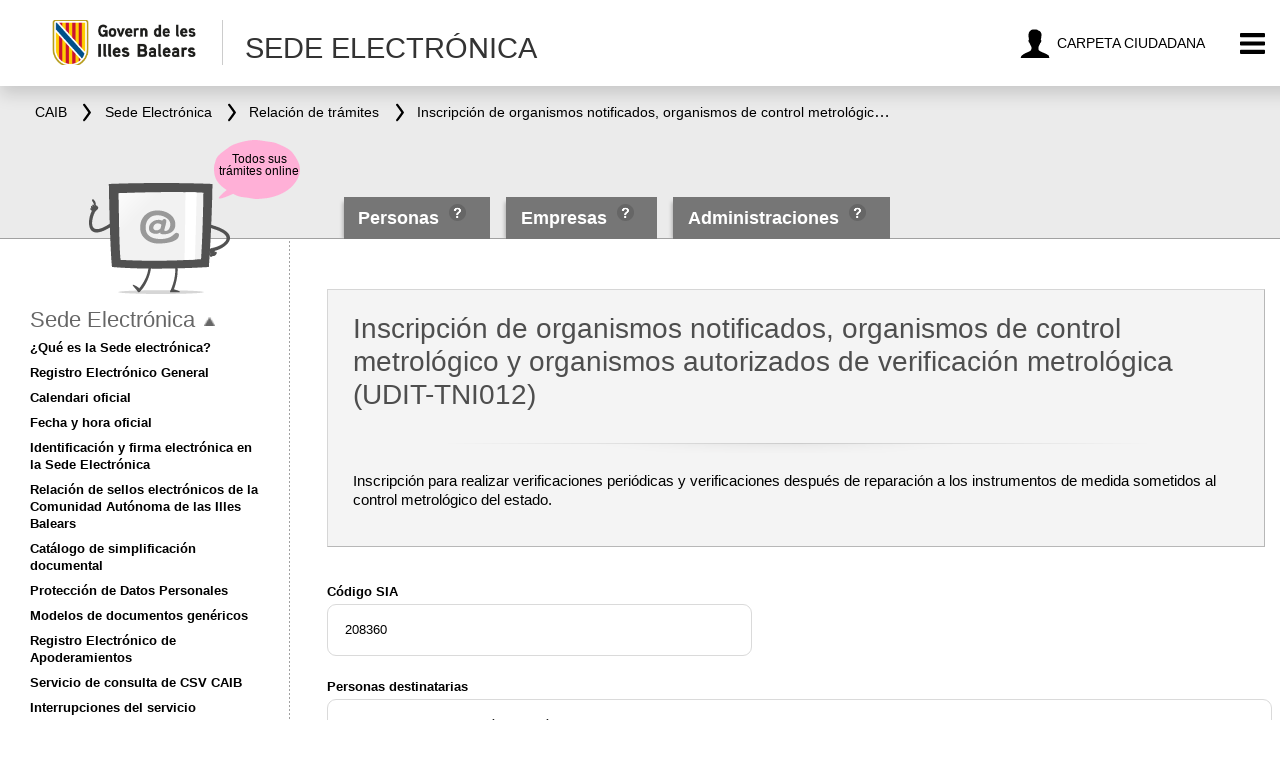

--- FILE ---
content_type: text/html;charset=UTF-8
request_url: https://www.caib.es/seucaib/es/tramites/tramite/509734
body_size: 64877
content:







<!DOCTYPE html>
<html lang="es" class="nojs">
<head>	
	<meta charset="utf-8" />
	<meta http-equiv="X-UA-Compatible" content="IE=edge" />
	<meta name="viewport" content="width=device-width, initial-scale=1.0" />
	<meta name="description" content="seucaib ficha tramite" />

	<!-- Global site tag (gtag.js) - Google Analytics 4 -->
	<script async src="https://www.googletagmanager.com/gtag/js?id=G-GGSZ1662YC"></script>
	<script>
		window.dataLayer = window.dataLayer || [];
		function gtag(){dataLayer.push(arguments);}
		gtag('js', new Date());
		
		gtag('config', 'G-GGSZ1662YC');
	</script>

    <script type="text/javascript"> document.documentElement.className = ""; </script>
    
    <title>Inscripción de organismos notificados, organismos de control metrológico y organismos autorizados de verificación metrológica (UDIT-TNI012)</title>

    









<script type="text/javascript">
    seu = {}; // namespace for global vars.
    seu.tramitesBuscadorUrl = '/seucaib/es/tramites';
    seu.filtroPortadaUrl = '/seucaib/es/contarProcedimientos';
    seu.listarUAHijas = '/seucaib/es/buscador/listarUAHijas';
    seu.listarUAPadres = '/seucaib/es/buscador/listarUAPadres';
    seu.listarAHV = '/seucaib/es/buscador/listarAHV';
    
    seu.error = {};
    seu.error.buscador = {};
    seu.error.buscador.formatoFechaPublicacionDesde = 'Formato de la fecha de publicación inicial incorrecto (dd/mm/aaaa)';
    seu.error.buscador.formatoFechaPublicacionHasta = 'Formato de la fecha de publicación final incorrecto (dd/mm/aaaa)';
    seu.error.buscador.fechaDesdePosteriorFechaHasta = 'La fecha de publicación inicial debe ser anterior a la final';
    
    seu.txt = {};
    seu.txt.veure_tots = 'Todos los trámites'
    seu.txt.veure_menys = 'Menos trámites'
</script>

    
    <!--[if lt IE 9]>
    <script src="https://html5shim.googlecode.com/svn/trunk/html5.js"></script>
    <![endif]-->
    
	<link rel="stylesheet" href="/seucaib/resources/css/reset.css?v=2" escapeXml="false" />
	<link rel="stylesheet" href="/seucaib/resources/css/styleNou.css?v=2" escapeXml="false" />
	<link rel="shortcut icon" href="/seucaib/resources/img/favicon.png" type="image/png" escapeXml="false"/>
	<!-- http://www.in.at4.net/sedeelectronica/modulos/css/styleNou.css
    <link rel="stylesheet" href="/seucaib/resources/css/styleNou.css?version=1.2" escapeXml="false" /> -->
    
    <!-- Estilos específicos para Internet Explorer 8 o inferior -->
    <!--[if lte IE 8]>    
    <link rel="stylesheet" href="/seucaib/resources/css/ie8.css" />
    <![endif]-->
    <!--[if lte IE 7]>    
    <link rel="stylesheet" href="/seucaib/resources/css/ie7.css" />
    <![endif]-->
    
    
    
    
    <!-- Càrrega dels CSS i JS necessaris -->
	<link rel="stylesheet" href="https://ideib.caib.es/api_ideib/leaflet.css" />
	<link rel="stylesheet" href="https://ideib.caib.es/api_ideib/coor/Leaflet.Coordinates_ideib.css"/>
	<script type="text/javascript" src="https://ideib.caib.es/api_ideib/leaflet.js"></script>
	<script type="text/javascript" src="https://ideib.caib.es/api_ideib/Proj4Leaflet/lib/proj4-compressed.js"></script>
	<script type="text/javascript" src="https://ideib.caib.es/api_ideib/Proj4Leaflet/src/proj4leaflet.js"></script>
	<script type="text/javascript" src="https://ideib.caib.es/api_ideib/conf_ideib.js"></script>
	<script type="text/javascript" src="https://ideib.caib.es/api_ideib/coor/Leaflet.Coordinates_ideib.js"></script> 
	
</head>
<body>






<header class="imc-titol " id="imc-titol">
	<!--<div class="imc--contingut" >-->

		<div class="imc-titol-left">
		<a href="https://www.caib.es/seucaib/es/200/persones%20/" class="imc--goib-logo"><span>Govern de les Illes Balears</span></a>
		<a tabindex="2" href="javascript:history.back()" class="imc-torna" title="Vuelve"><span >Vuelve</span></a>
			<h1>
					<span>Sede Electrónica</span>
			</h1>
		</div>
			<ul>
				
				<li>
					<a tabindex="2"  href="https://www.caib.es/carpetafront" class="imc-bt-mevesgestions" title="Carpeta ciudadana"><span>Carpeta ciudadana</span></a>
				</li>
				<li>
					<button tabindex="2"  type="button" class="imc-bt-menu" id="imc-bt-menu" title="Menu"><span>Menu</span></button>
				</li>
			</ul>
	<!--</div>-->
</header>




<!-- marc -->
<div class="header">

	
	 <div class="imc-molla-pa" id="imc-molla-pa">
		<div class="imc--contingut">
			<nav>
				<ul>
						<li>
							<a tabindex="3" href="https://www.caib.es/webgoib/es" escapeXml="false"><span>CAIB</span></a>
						</li>
						<li>
							<a tabindex="3" href="/seucaib/es/index/"><span>Sede Electrónica</span></a>
						</li>
						
							<li>
								<a tabindex="3" href="/seucaib/es/tramites?pag=0&regs_pag=10" escapeXml="false"><span>Relación de trámites</span></a>
							</li>
						
							<li>
								<a tabindex="3" href="/seucaib/es/tramites/tramite/509734" escapeXml="false"><span>Inscripción de organismos notificados, organismos de control metrológico y organismos autorizados de verificación metrológica (UDIT-TNI012)</span></a>
							</li>
						
				</ul>
			</nav>

		</div>
	</div>



<div class="imc-marc" id="imc-marc">
	<div class="imc--fons"></div>
	<!-- menu lateral -->
	<div class="imc-marc-menu" id="imc-marc-menu" aria-hidden="true">
		<div class="imc-cercador" id="imc-cercador">
		</div>
		<ul>
			<li>
				<a tabindex="-1" href="http://www.caib.es/govern/cercadorAv.do?lang=es" id="busq-avança"class="imc-marc-ico imc--avanzada" th:title="Búsqueda avanzada"><span th:text="Búsqueda avanzada">Búsqueda avanzada</span></a>
			</li>
			<li id="langs"  class="imc-marc-ico imc--idioma">
					
                        
                        
                            <a  tabindex="-1" href="lang=ca" id="idioma" data-lang="ca" lang="ca">Català</a>
                            <noscript>
                                <a  tabindex="-1" href="/seucaib/ca"  id="idiomaen" escapeXml="false" lang="ca" >Català</a>
                            </noscript>
                        
                        \
                    
                        
                            <strong>Castellano</strong>
                        
                        
                        
                    

			</li>
			<li>
				<a tabindex="-1" href="/seucaib/es/fichainformativa/4266780" class="imc-marc-ico imc--accessibilitat" id="imc-marc-accessibilitat" th:title="Accesibilidad"><span th:text="Accesibilidad">Accesibilidad</span></a>
			</li>
<!-- 			<li class="imc-bt-cerrar"> -->

<!-- 			</li> -->
              <li>
				<a tabindex="-1" href="#" class="imc-marc-ico imc--cerrar" id="imc-bt-cerrar" th:title="CERRAR"><span th:text="CERRAR">CERRAR</span></a>
			</li>
		</ul>
	</div>
  </div>


<div id="help-containers">
	
		<div class="container-info" id="container-info-pulic-200">
			<div class="iconito icono-flecha-izquierda"></div>
			<span id="ayudaTooltip-200" class="ayudaTooltip"></span>
			<p>Si buscas un procedimento dirigido a persones físicas y a la ciudadanía en general</p>
		</div>
	
		<div class="container-info" id="container-info-pulic-201">
			<div class="iconito icono-flecha-izquierda"></div>
			<span id="ayudaTooltip-201" class="ayudaTooltip"></span>
			<p>Si buscas un procedimento dirigido a persones jurídicas, autónomos, cooperativas, asociaciones, fundaciones, ONG?S...</p>
		</div>
	
		<div class="container-info" id="container-info-pulic-202">
			<div class="iconito icono-flecha-izquierda"></div>
			<span id="ayudaTooltip-202" class="ayudaTooltip"></span>
			<p>Si buscas un procedimento dirigido a otras administraciones públicas o entes, organismos y entidades que integran el sector público (consorcios, organismos autónomos, etc...)</p>
		</div>
	
</div>
	<div class="wrapper">

		<div class="bottom">
			<nav class="tabs">
				<form id="filtros" method="post">
					<input type="hidden" id="navFiltros" name="navFiltros" />
				</form>
				<ul id="tabs-po">
                    
                        
                        
                           <li>
                            <div class="l"></div>
                            <div class="r"></div>
                            <div class="shadow"></div>
                            <div class="arrow"></div>
							   <a tabindex="4" href="/seucaib/es/200/personas%20/" escapeXml="false" class="linksPublic linkcolor">Personas </a>
                            <button id="sel-public-200"   onkeypress="if(event.keyCode==13 || event.keyCode==10){ myFunctionTooltip(200); return false;}" class="iconito icono-ayuda-po header"></button></li>
                        
                    
                        
                        
                           <li>
                            <div class="l"></div>
                            <div class="r"></div>
                            <div class="shadow"></div>
                            <div class="arrow"></div>
							   <a tabindex="4" href="/seucaib/es/201/empresas/" escapeXml="false" class="linksPublic linkcolor">Empresas</a>
                            <button id="sel-public-201"   onkeypress="if(event.keyCode==13 || event.keyCode==10){ myFunctionTooltip(201); return false;}" class="iconito icono-ayuda-po header"></button></li>
                        
                    
                        
                        
                           <li>
                            <div class="l"></div>
                            <div class="r"></div>
                            <div class="shadow"></div>
                            <div class="arrow"></div>
							   <a tabindex="4" href="/seucaib/es/202/administraciones/" escapeXml="false" class="linksPublic linkcolor">Administraciones</a>
                            <button id="sel-public-202"   onkeypress="if(event.keyCode==13 || event.keyCode==10){ myFunctionTooltip(202); return false;}" class="iconito icono-ayuda-po header"></button></li>
                        
                    

					<li class="dropdown" style="display:none;">
						<div class="l"></div><div class="r"></div>
						<ul>
						    
						        
						        	<li><a href="/seucaib/es/fichainformativa/1445664" escapeXml="false" >¿Qué es la Sede electrónica?</a></li>
						        
						        
						    
						        
						        	<li><a href="/seucaib/es/fichainformativa/1445668" escapeXml="false" >Registro Electrónico General</a></li>
						        
						        
						    
						        
						        	<li><a href="/seucaib/es/fichainformativa/2802776" escapeXml="false" >Calendari oficial</a></li>
						        
						        
						    
						        
						        
						        	<li><a href="/seucaib/es/hora/" escapeXml="false">Fecha y hora oficial</a></li>
						        
						    
						        
						        	<li><a href="/seucaib/es/fichainformativa/3392758" escapeXml="false" >Identificación y firma electrónica en la Sede Electrónica</a></li>
						        
						        
						    
						        
						        	<li><a href="/seucaib/es/fichainformativa/5678781" escapeXml="false" >Relación de sellos electrónicos de la Comunidad Autónoma de las Illes Balears</a></li>
						        
						        
						    
						        
						        	<li><a href="/seucaib/es/fichainformativa/5156368" escapeXml="false" >Catálogo de simplificación documental</a></li>
						        
						        
						    
						        
						        
						        	<li><a href="/sites/protecciodedadespersonals/es/" escapeXml="false">Protección de Datos Personales</a></li>
						        
						    
						        
						        	<li><a href="/seucaib/es/fichainformativa/5177543" escapeXml="false" >Modelos de documentos genéricos</a></li>
						        
						        
						    
						        
						        	<li><a href="/seucaib/es/fichainformativa/5103012" escapeXml="false" >Registro Electrónico de Apoderamientos</a></li>
						        
						        
						    
						        
						        	<li><a href="/seucaib/es/fichainformativa/3392834" escapeXml="false" >Servicio de consulta de CSV CAIB</a></li>
						        
						        
						    
						        
						        	<li><a href="/seucaib/es/fichainformativa/5582409" escapeXml="false" >Interrupciones del servicio</a></li>
						        
						        
						    
						        
						        	<li><a href="/seucaib/es/fichainformativa/5614065" escapeXml="false" >Actuaciones administrativas automatizadas</a></li>
						        
						        
						    
						        
						        	<li><a href="/seucaib/es/fichainformativa/2222798" escapeXml="false" >Factura electrónica</a></li>
						        
						        
						    
						        
						        
						        	<li><a href="/sacmicrofront/index.do?lang=es&amp;mkey=M160512112505448717310" escapeXml="false">Contratación</a></li>
						        
						    
						        
						        
						        	<li><a href="/seucaib/es/organigrama" escapeXml="false">Organigrama</a></li>
						        
						    
						        
						        
						        	<li><a href="../../../../sites/atenciociutadania/es/faq_seu_electronica/" escapeXml="false">FAQ. Preguntas frecuentes</a></li>
						        
						    
						        
						        
						        	<li><a href="/sites/atenciociutadania/es/l/oficines/" escapeXml="false">Oficinas de Asistencia en Materia de Registros</a></li>
						        
						    
						        
						        
						        	<li><a href="https://intranet.caib.es/dir3caibfront/" escapeXml="false">Código DIR3</a></li>
						        
						    
						        
						        	<li><a href="/seucaib/es/fichainformativa/6384406" escapeXml="false" >REPOSITORIO TEMPORAL BOIB </a></li>
						        
						        
						    
						</ul>
					</li>
				</ul>
			</nav>
		</div>

		<div class="globo" style="display:none;"><span>Todos sus trámites online</span></div>
	</div>
</div>


    <div class="main">
        







<div id="content" class="tramites_ficha">

	
	
	
	<!-- <h3>Trámites</h3> -->

	<div class="datos">
		<div class="content">
			<h2>Inscripción de organismos notificados, organismos de control metrológico y organismos autorizados de verificación metrológica (UDIT-TNI012)</h2>
			<p>Inscripción para realizar verificaciones periódicas y verificaciones después de reparación a los instrumentos de medida sometidos al control metrológico del estado.</p>
		</div>
	</div>

	<div class="center" style="width:100% !important">

		
			<div class="split">
				<div class="seccion">
					<h3>Código SIA</h3>
					<div class="content">
						<p>208360</p>
					</div>
				</div>
			</div>
		

		
		<div class="seccion">
			<h3>Personas destinatarias</h3>
			<div class="content">
				<p>Organismos de verificación metrológica</p>
			</div>
		</div>
		

		<div class="split">

			
			<div class="seccion">
				<h3>Plazo máximo para la resolución y notificación</h3>
				<div class="content">
					<p>6 meses</p>
				</div>
			</div>
			


			
			<div class="seccion">
				<h3>Silencio administrativo</h3>
				<div class="content">
					<p>Negativo</p>
				</div>
			</div>
			
			
			<div class="seccion">
				<h3>Forma de inicio</h3>
				<div class="content">
					<p>Instancia de parte</p>
				</div>
			</div>
			
			
			<div class="seccion">
				<h3>Fin de la via administrativa</h3>
				<div class="content">
					
					
						<p>No</p>
					
				</div>
			</div>
			
			
			
			<div class="seccion">
				<h3>Disponible para tramitar por persona apoderada</h3>
				<div class="content">
					
						<p>Si</p>
					
					
				</div>
			</div>
			
			

		</div>

		

		
		<div class="seccion normativas">
			<h3>Normativa del procedimiento</h3>

			<div class="content">
                
                <div class="download">
                    
                        
                            <ul class="download"><li class="pdf"><a href="https://www.boe.es/buscar/doc.php?id=BOE-A-2014-13359">Ley 32/2014, de 22 de diciembre, de Metrología</a></li></ul>
                        

                        

                    
                        
                            <ul class="download"><li class="pdf"><a href="https://www.boe.es/diario_boe/txt.php?id=BOE-A-2024-27147">Orden ITU/1475/2024, de 17 de diciembre, por la que se modifica la Orden ICT/155/2020, de 7 de febrero, por la que se regula el control metrológico del estado de determinados instrumentos de medida</a></li></ul>
                        

                        

                    
                        
                            <ul class="download"><li class="pdf"><a href="https://www.boe.es/buscar/doc.php?id=BOE-A-2016-5530">Real Decreto 244/2016, de 3 de junio, por el que se desarrolla la Ley 32/2014, de 22 de diciembre, de Metrología</a></li></ul>
                        

                        

                    
                </div>
            </div>
		</div>
		

        
        <div class="seccion">
            <h3>Órgano competente para resolver</h3>
            <div class="content">
            	
				
                	<p>Dirección General de Industria y Polígonos Industriales</p>
                
            </div>
        </div>
        

        

        

        <div class="seccion" style ="display:none">
            <h3>Simplificación documental</h3>
            <div class="content">
                <p class="link">
                    <a href="https://www.caib.es/seucaib/es/fichainformativa/1477453" escapeXml="false">En relación con los procedimientos de la CAIB puede aplicarse el Decreto 6/2013, de 8 de febrero, de medidas de simplificación documental de los procedimientos administrativos, que entró en vigor el 13 de mayo de 2013.</a>
                </p>
            </div>
        </div>

    	

        <div class="seccion tramites">
        	
        		<h3>Trámites</h3>
            	
            	

					<!-- llevam la logica de desplegar o plegar els tramits -->
            		<!--
					  
					 	  	<!--<div class="content tramite default show"><!-- show (= being shown) o hide (= being hidden) para cambiar el estado del elemento. Ver notas de accesibidad en close.jsp.-->
            		  <!--
					  
					-->
					
					<div class="content tramite default hide">  <!-- tots els tramits apareixeran per defecte plegats -->
            			<span tabindex="0"  class="togglehide">X</span>
            			<h4>Trámite de solicitud de inicio</h4>
            			<div class="innerdata">


								</p>
            				
            					<h5>Requisitos</h5>
	            				<p>·<span style="color: #C30045">Tramitación Presencial: </span></a>disponible sólo para las  personas físicas en cualquiera de las oficinas UDIT. Las  direcciones y toda la información necesaria se puede consultar a <a href="https://www.caib.es/sites/tramitacioudit/ca/adreces_i_horaris/">«Direcciones, horarios y cita previa»</a>.</p><p style='margin-bottom:0px'>Se debe presentar toda la documentación que corresponda según las  indicaciones recogidas a la guía de tramitación del procedimiento. Los formularios necesarios se pueden descargar en el apartado correspondiente de esta ficha . </p><p style='margin-bottom:0px'><p>&nbsp;</p>    </p><p style='margin-bottom:0px'>Recordad que, de conformidad con el artículo 14.2 y 3 de la Ley 39/2015, de 1 de octubre, del procedimiento administrativo común de las  Islas Baleares, la presentación telemática es obligatoria, para los sujetos obligados a relacionarse a través de medios electrónicos con las  administraciones, y opcional para las  personas físicas. Por lo cual, según lo que establece el artículo 68.4 de la Ley mencionada, si alguno de estos sujetos presenta la solicitud presencialmente, la administración pública debe requerirle para que lo enmiende presentándola por vía electrónica.</p><p style='margin-bottom:0px'><p>&nbsp;</p> </p><p style='margin-bottom:0px'>·<span style="color: #C30045">Tramitación Telemática: </span></a> disponible para las personas jurídicas y para las personas físicas. Encontraréis abajo el <span style="color: #C30045">acceso al trámite telemático</span></a>. Para su tramitación se debe disponer de un certificado electrónico o eDNI. </p><p style='margin-bottom:0px'>Una vez iniciado el trámite se rellenará la solicitud como un formulario on-line durante la tramitación. Con la solicitud se debe presentar anexada, toda la documentación que corresponda según las  indicaciones recogidas a la guía de tramitación del procedimiento. Los formularios necesarios se pueden descargar en el apartado correspondiente de esta ficha. </p><p style='margin-bottom:0px'>La aplicación contiene un asistente que os guiará de una manera sencilla e intuitiva durante todo el proceso de tramitación. </p><p style='margin-bottom:0px'><p>&nbsp;</p> </p>
            				

							<!-- Aqui van las tasas si tiene -->
							
            					<p style="font-weight: bold;">Tasas</p>
            					
	            					<p>
	            						<iframe src="https://apps.caib.es/udit2front/?filter=taxaProcediment&etiqueta=TNI-012&lang=es" width="100%" height="150" marginwidth="0" marginheight="0" scrolling="no" frameborder="0"></iframe>  .
	            						 -
	            						Antes de iniciar el trámite, la tasa se debe pagar en la plataforma de la ATIB, mediante el enlace "Documento de pago 046" disponible arriba. Una vez pagada la tasa se tiene que guardar el justificante del pago para adjuntarlo, junto con el 046, en el proceso de tramitación. En caso de no presentar el justificante i el 046, no se tendrá por pagada la tasa. Si no se dispone del documento se puede recuperar en la ATIB desde el enlace "Copia del justificante de pago". Para ello, se deben introducir los siguientes datos: Localizador, NIF, Fecha de operación, e importe. Si no se dispone de los datos del formulario se puede obtener el justificante de pago desde la Carpeta fiscal. 
	            					</p>
	            				
            				
							<!-- fin tasas -->
            				<p style="font-weight: bold;">Documentación a presentar</p>
            				
            				<p></p>

							
	            				
	            					<p class="contenthead">Modelos:</p>
		            				<div class="content">
	    	        					<ul class="download">
	        	    						
	        	    							
	        	    							
	        	    								
	        	    							
	        	    								
	        	    									
	        	    								
	        	    							
	        	    								
	        	    							
	        	    								
	        	    							
	        	    								
	        	    							
	        	    								
	        	    							
	        	    								
	        	    							
	        	    								
	        	    							
	        	    								
	        	    							
	        	    								
	        	    							
	        	    								
	        	    							
	        	    								
	        	    							
	            								<li class="doc">
	                                                <a href="" escapeXml="false"><a href="https://www.caib.es/sites/tramitacioudit/f/161901">Solicitud presencial (Código SIA del procedimiento: 208360</a></a>
	                                                <a class="descripcion"><span style="color: #000000">No presentar aquest formulari en cas de tramitació telemàtica.</span></a></a>
	                                            </li>
	            							
	            						</ul>
	            					</div>
	            				
            				

            				

            				<!-- p class="contenthead">Documentación requerida:</p>
            				<div class="content">
            					<p>·&lt;span style=&#034;color: #C30045&#034;&gt;Tramitación Presencial: &lt;/span&gt;&lt;/a&gt;disponible sólo para las  personas físicas en cualquiera de las oficinas UDIT. Las  direcciones y toda la información necesaria se puede consultar a &lt;a href=&#034;https://www.caib.es/sites/tramitacioudit/ca/adreces_i_horaris/&#034;&gt;«Direcciones, horarios y cita previa»&lt;/a&gt;.
Se debe presentar toda la documentación que corresponda según las  indicaciones recogidas a la guía de tramitación del procedimiento. Los formularios necesarios se pueden descargar en el apartado correspondiente de esta ficha . 
&lt;p&gt;&amp;nbsp;&lt;/p&gt;    
Recordad que, de conformidad con el artículo 14.2 y 3 de la Ley 39/2015, de 1 de octubre, del procedimiento administrativo común de las  Islas Baleares, la presentación telemática es obligatoria, para los sujetos obligados a relacionarse a través de medios electrónicos con las  administraciones, y opcional para las  personas físicas. Por lo cual, según lo que establece el artículo 68.4 de la Ley mencionada, si alguno de estos sujetos presenta la solicitud presencialmente, la administración pública debe requerirle para que lo enmiende presentándola por vía electrónica.
&lt;p&gt;&amp;nbsp;&lt;/p&gt; 
·&lt;span style=&#034;color: #C30045&#034;&gt;Tramitación Telemática: &lt;/span&gt;&lt;/a&gt; disponible para las personas jurídicas y para las personas físicas. Encontraréis abajo el &lt;span style=&#034;color: #C30045&#034;&gt;acceso al trámite telemático&lt;/span&gt;&lt;/a&gt;. Para su tramitación se debe disponer de un certificado electrónico o eDNI. 
Una vez iniciado el trámite se rellenará la solicitud como un formulario on-line durante la tramitación. Con la solicitud se debe presentar anexada, toda la documentación que corresponda según las  indicaciones recogidas a la guía de tramitación del procedimiento. Los formularios necesarios se pueden descargar en el apartado correspondiente de esta ficha. 
La aplicación contiene un asistente que os guiará de una manera sencilla e intuitiva durante todo el proceso de tramitación. 
&lt;p&gt;&amp;nbsp;&lt;/p&gt; </p>
            				</div-->

            				
            					<p style="font-weight: bold;">Plazo máximo</p>
            					<p>No hay plazo máximo de presentación.</p>
            				


				            <h5>Forma de presentación</h5>

				            

							

							
								<p style="margin-bottom:0px">De acuerdo con lo establecido en el artículo 16.4 de la Ley 39/2015, de 1 de octubre, del procedimiento administrativo común de las administraciones públicas, puede realizar el presente trámite a través de uno de los siguientes canales (entre otros):</p>
					            <br />
					            <p style="margin-bottom:0px">a) De manera telemática (*obligatorio para los sujetos obligados a relacionarse electrónicamente con las administraciones por el artículo 14.2 y 3 de la Ley 39/2015, de 1 de octubre, y opcional para a las personas físicas), haciendo un "click" en el botón «Acceso al trámite telemático» que se encuentra en la parte inferior de este trámite. Para poder hacer este tipo de trámite, debe disponer de certificado digital, DNI electrónico o cl@ve permanente.</p>
					            <br />
					            <p style="margin-bottom:0px">b) De manera presencial (sólo para personas físicas), en cualquiera de las oficinas de registro de la Administración Autonómica, de la Administración General del Estado, del resto de comunidades autónomas o de las entidades que integran la Administración Local. Puede consultar las <a href="http://www.caib.es/sacmicrofront/contenido.do?idsite=567&cont=18436&lang=es" escapeXml="false">direcciones de todas las oficinas de la Administración Autonómica</a>.</p>
					            <br />
					            <p style="margin-bottom:0px">c) Además, también puede enviar la documentación por correo postal (solo para personas físicas). En este caso, debe presentar los documentos en un sobre abierto, a fin de que el personal de la oficina de Correos pueda indicar, mediante el sello oficial, el lugar, la fecha y la hora exacta en que se ha efectuado el registro. Estos datos también quedarán anotadas en el resguardo justificativo de la presentación.</p>
					            <br />
					            <p>*Los sujetos a los que se refieren los apartados 2 y 3 del artículo 14 de la Ley 39/2015, de 1 de octubre, están obligados a relacionarse a través de medios electrónicos con las administraciones, por lo que, de conformidad con lo establecido en el artículo 68.4 de la referida Ley, si alguno de estos sujetos presenta su solicitud presencialmente, la Administración Pública le requerirá que la subsane mediante la presentación por vía electrónica.</p>
							


            				
            					<p style="font-weight: bold;">Órgano competente para la tramitación</p>
            					
								
									<p>Dirección General de Industria y Polígonos Industriales</p>
								
            				

            				
	            				<p style="font-weight: bold;margin-top: 20px;">Contacto</p>

	            				<h5 style="margin-top: 0px;">Servicio o Sección responsable</h5>
	            				
	            				<p>Servicio de la UDIT, la ITV y el Registro Industrial</p>
	            				<p>
		            				<span class="direccion"><a href="/seucaib/es/organigrama/3029/Mapa" escapeXml="false">C/ del Bastió d&#039;en Sanoguera, 2</a></span>.
						            Tel.: 971176570
						            
					            </p>
	                            <p>
		                            
			            				<span style="color: #666;">
			                                <img src="/seucaib/resources/img/icon_mail.gif" class="email_icon" alt="Icono email">
			                                (ri@dgindust.caib.es)
			                            </span>
		                            
	                            </p>
                            
                            
						    
						    

	            					<aside style="width: 285px;">
	            						<div class="modulo telematico">
	            									
														<!--
														<div class="blue_button">
		            										<a href="https://www.caib.es/sistramitfront/asistente/iniciarTramite.html?tramite=CAIB.INDUSTRIA.00-SOLGEN&amp;version=1&amp;idioma=es&amp;servicioCatalogo=false&amp;idTramiteCatalogo=1823279&amp;parametros=" escapeXml="false">
									    				    	<span>Acceso al trámite telemático</span>
									    					</a>
									    				</div> -->
	
									    				<div class="boton_azul">
		            										<a href="https://www.caib.es/sistramitfront/asistente/iniciarTramite.html?tramite=CAIB.INDUSTRIA.00-SOLGEN&amp;version=1&amp;idioma=es&amp;servicioCatalogo=false&amp;idTramiteCatalogo=1823279&amp;parametros=" escapeXml="false">
									    				    	<span>Acceso al trámite telemático</span>
									    					</a>
									    				</div>
		            								
		            								
										</div>
									</aside>
							

            			</div>
            		</div>
            	

					<!-- llevam la logica de desplegar o plegar els tramits -->
            		<!--
					  
					 	  	<!--<div class="content tramite default show"><!-- show (= being shown) o hide (= being hidden) para cambiar el estado del elemento. Ver notas de accesibidad en close.jsp.-->
            		  <!--
					  
					-->
					
					<div class="content tramite default hide">  <!-- tots els tramits apareixeran per defecte plegats -->
            			<span tabindex="0"  class="togglehide">X</span>
            			<h4>Trámite de corrección de deficiencias</h4>
            			<div class="innerdata">


								</p>
            				
            					<h5>Requisitos</h5>
	            				<p>Con este trámite el interesado que inició el procedimiento debe corregir las deficiencias que se han encontrado en la tramitación de solicitud de inicio. Para eso es necesario que:</p><p style='margin-bottom:0px'></p><p style='margin-bottom:0px'>1.- Se haya registrado el trámite de solicitud de inicio y por lo tanto,  haya un número de expediente asociado.</p><p style='margin-bottom:0px'>2.- Una vez revisado por el Servicio correspondiente, se hayan encontrado deficiencias con las que no se pueda finalizar el procedimiento. </p><p style='margin-bottom:0px'>3.- Que los interesados hayan recibido un requerimiento previo de corrección, por parte de la Administración, mediante notificación.</p><p style='margin-bottom:0px'><p>&nbsp;</p> </p>
            				

							<!-- Aqui van las tasas si tiene -->
							
							<!-- fin tasas -->
            				<p style="font-weight: bold;">Documentación a presentar</p>
            				
            				<p>Se debe presentar en la UDIT la documentación o información requerida por la Administración, para corregir las  deficiencias notificadas. </p><p style='margin-bottom:0px'></p><p style='margin-bottom:0px'>Esta documentación o información debe ir acompañada de la solicitud genérica. En la solicitud se debe indicar el número de expediente y hacer una breve descripción de la deficiencia que se corrige. En caso de realizar el trámite de forma telemática desde la sede electrónica en el apartado <span style="color: #C30045">Acceso al trámite telemático</span></a>, se debe rellenar la solicitud durante la tramitación como formulario on-line.</p>

							
	            				
	            					<p class="contenthead">Modelos:</p>
		            				<div class="content">
	    	        					<ul class="download">
	        	    						
	        	    							
	        	    							
	        	    								
	        	    							
	        	    								
	        	    									
	        	    								
	        	    							
	        	    								
	        	    							
	        	    								
	        	    							
	        	    								
	        	    							
	        	    								
	        	    							
	        	    								
	        	    							
	        	    								
	        	    							
	        	    								
	        	    							
	        	    								
	        	    							
	        	    								
	        	    							
	        	    								
	        	    							
	            								<li class="doc">
	                                                <a href="" escapeXml="false"><a href="https://www.caib.es/sites/tramitacioudit/f/161901">Solicitud presencial (Código SIA del procedimiento: 208360)</a>.</a>
	                                                <a class="descripcion">No presentar este formulario en caso de tramitación telemática.</a>
	                                            </li>
	            							
	            						</ul>
	            					</div>
	            				
            				

            				

            				<!-- p class="contenthead">Documentación requerida:</p>
            				<div class="content">
            					<p>Con este trámite el interesado que inició el procedimiento debe corregir las deficiencias que se han encontrado en la tramitación de solicitud de inicio. Para eso es necesario que:

1.- Se haya registrado el trámite de solicitud de inicio y por lo tanto,  haya un número de expediente asociado.
2.- Una vez revisado por el Servicio correspondiente, se hayan encontrado deficiencias con las que no se pueda finalizar el procedimiento. 
3.- Que los interesados hayan recibido un requerimiento previo de corrección, por parte de la Administración, mediante notificación.
&lt;p&gt;&amp;nbsp;&lt;/p&gt; </p>
            				</div-->

            				
            					<p style="font-weight: bold;">Plazo máximo</p>
            					<p>El interesado tiene un plazo de diez días, contadores a partir del día siguiente a la notificación del requerimiento, para entregar la documentación con las  deficiencias corregidas.  </p><p style='margin-bottom:0px'></p><p style='margin-bottom:0px'>De acuerdo con lo que dispone el artículo 73 de la Ley 39/2015, de 1 de octubre, del procedimiento administrativo común de las administraciones públicas, en caso de no corregir las deficiencias en el plazo referido, se declarará que ha decaído su derecho al trámite correspondiente.</p>
            				


				            <h5>Forma de presentación</h5>

				            

							

							
								<p style="margin-bottom:0px">De acuerdo con lo establecido en el artículo 16.4 de la Ley 39/2015, de 1 de octubre, del procedimiento administrativo común de las administraciones públicas, puede realizar el presente trámite a través de uno de los siguientes canales (entre otros):</p>
					            <br />
					            <p style="margin-bottom:0px">a) De manera telemática (*obligatorio para los sujetos obligados a relacionarse electrónicamente con las administraciones por el artículo 14.2 y 3 de la Ley 39/2015, de 1 de octubre, y opcional para a las personas físicas), haciendo un "click" en el botón «Acceso al trámite telemático» que se encuentra en la parte inferior de este trámite. Para poder hacer este tipo de trámite, debe disponer de certificado digital, DNI electrónico o cl@ve permanente.</p>
					            <br />
					            <p style="margin-bottom:0px">b) De manera presencial (sólo para personas físicas), en cualquiera de las oficinas de registro de la Administración Autonómica, de la Administración General del Estado, del resto de comunidades autónomas o de las entidades que integran la Administración Local. Puede consultar las <a href="http://www.caib.es/sacmicrofront/contenido.do?idsite=567&cont=18436&lang=es" escapeXml="false">direcciones de todas las oficinas de la Administración Autonómica</a>.</p>
					            <br />
					            <p style="margin-bottom:0px">c) Además, también puede enviar la documentación por correo postal (solo para personas físicas). En este caso, debe presentar los documentos en un sobre abierto, a fin de que el personal de la oficina de Correos pueda indicar, mediante el sello oficial, el lugar, la fecha y la hora exacta en que se ha efectuado el registro. Estos datos también quedarán anotadas en el resguardo justificativo de la presentación.</p>
					            <br />
					            <p>*Los sujetos a los que se refieren los apartados 2 y 3 del artículo 14 de la Ley 39/2015, de 1 de octubre, están obligados a relacionarse a través de medios electrónicos con las administraciones, por lo que, de conformidad con lo establecido en el artículo 68.4 de la referida Ley, si alguno de estos sujetos presenta su solicitud presencialmente, la Administración Pública le requerirá que la subsane mediante la presentación por vía electrónica.</p>
							


            				
            					<p style="font-weight: bold;">Órgano competente para la tramitación</p>
            					
								
									<p>Dirección General de Industria y Polígonos Industriales</p>
								
            				

            				
	            				<p style="font-weight: bold;margin-top: 20px;">Contacto</p>

	            				<h5 style="margin-top: 0px;">Servicio o Sección responsable</h5>
	            				
	            				<p>Servicio de la UDIT, la ITV y el Registro Industrial</p>
	            				<p>
		            				<span class="direccion"><a href="/seucaib/es/organigrama/3029/Mapa" escapeXml="false">C/ del Bastió d&#039;en Sanoguera, 2</a></span>.
						            Tel.: 971176570
						            
					            </p>
	                            <p>
		                            
			            				<span style="color: #666;">
			                                <img src="/seucaib/resources/img/icon_mail.gif" class="email_icon" alt="Icono email">
			                                (ri@dgindust.caib.es)
			                            </span>
		                            
	                            </p>
                            
                            
						    
						    

	            					<aside style="width: 285px;">
	            						<div class="modulo telematico">
	            									
														<!--
														<div class="blue_button">
		            										<a href="https://www.caib.es/sistramitfront/asistente/iniciarTramite.html?tramite=CAIB.INDUSTRIA.01-ESMENA&amp;version=1&amp;idioma=es&amp;servicioCatalogo=false&amp;idTramiteCatalogo=5331820&amp;parametros=" escapeXml="false">
									    				    	<span>Acceso al trámite telemático</span>
									    					</a>
									    				</div> -->
	
									    				<div class="boton_azul">
		            										<a href="https://www.caib.es/sistramitfront/asistente/iniciarTramite.html?tramite=CAIB.INDUSTRIA.01-ESMENA&amp;version=1&amp;idioma=es&amp;servicioCatalogo=false&amp;idTramiteCatalogo=5331820&amp;parametros=" escapeXml="false">
									    				    	<span>Acceso al trámite telemático</span>
									    					</a>
									    				</div>
		            								
		            								
										</div>
									</aside>
							

            			</div>
            		</div>
            	
            
        </div>

		<div class="seccion tramites">
            <h3>Información sobre protección de datos</h3>
            <div class="content tramite default show hideLater">
            			<span tabindex="0" class="togglehide">X</span>
            			<div class="innerdata">
            				<h4>De conformidad con el reglamento (UE) 2016/679 y la legistación vigente en materia de protección de datos, se informa del tratamiento de los datos personales que contiene este trámite</h4>
            				
								<p style="font-weight: bold;margin-top: 20px;">Responsable del tratamiento</p>
								<p>Dirección General de Industria y Polígonos Industriales</p>
							
							
								<p style="font-weight: bold;margin-top: 20px;">Finalidad</p>
								<p>Tramitación del procedimento</p>
							
							
								<p style="font-weight: bold;margin-top: 20px;">Legitimación</p>
								<p>Cumplimiento de una misión realizada en interés público o en el ejercicio de poderes públicos</p>
							
							
								<p style="font-weight: bold;margin-top: 20px;">Destinatario</p>
								<p>No se cederán datos a terceros salvo obligación legal</p>
							
															
								<p style="font-weight: bold;margin-top: 20px;">Derechos</p>
								<p>Derechos de acceso, rectificación, supresión, de limitación, de portabilidad, de oposición y de no inclusión en tratamientos automatizados, como se explica en la información adicional</p>								
							
							
								<p style="font-weight: bold;margin-top: 20px;">Información adicional</p>
								<p><a href="/seucaib/arxiuServlet?id=5305750" target="_blank">Descargar</a></p>								
							
					 </div>
            </div>
        </div>
	</div>

</div>

        



<nav class="sidebar">

	<div class="telePrincipal">
		<div class="container">
			<div class="globo"><span>Todos sus trámites online</span></div>
		</div>
	</div>
    
    <input id="menuSeuProp" type="hidden" value="Men� abierto, pulse para cerrar"/>
    
    <input id="menuSeuTancatProp" type="hidden" value="Men� cerrado, pulse para abrir"/>

	<p class="linkheader"><a href="/seucaib/es/" escapeXml="false">Sede Electrónica</a><button type="button" class="imc-bt-menuSeu" id="imc-bt-menuSeu" title="Men� abierto, pulse para cerrar"><span>Men� abierto, pulse para cerrar</span></button></p>

    
        <ul id="menuSeu">
        
        	<li><a href="/seucaib/es/fichainformativa/1445664" escapeXml="false">¿Qué es la Sede electrónica?</a></li>
        
        
        
    
        
        
        	<li><a href="/seucaib/es/fichainformativa/1445668" escapeXml="false">Registro Electrónico General</a></li>
        
        
        
    
        
        
        	<li><a href="/seucaib/es/fichainformativa/2802776" escapeXml="false">Calendari oficial</a></li>
        
        
        
    
        
        
        
        	<li><a href="/seucaib/es/hora/" escapeXml="false">Fecha y hora oficial</a></li>
        
        
    
        
        
        	<li><a href="/seucaib/es/fichainformativa/3392758" escapeXml="false">Identificación y firma electrónica en la Sede Electrónica</a></li>
        
        
        
    
        
        
        	<li><a href="/seucaib/es/fichainformativa/5678781" escapeXml="false">Relación de sellos electrónicos de la Comunidad Autónoma de las Illes Balears</a></li>
        
        
        
    
        
        
        	<li><a href="/seucaib/es/fichainformativa/5156368" escapeXml="false">Catálogo de simplificación documental</a></li>
        
        
        
    
        
        
        
        	<li><a href="/sites/protecciodedadespersonals/es/" escapeXml="false">Protección de Datos Personales</a></li>
        
        
    
        
        
        	<li><a href="/seucaib/es/fichainformativa/5177543" escapeXml="false">Modelos de documentos genéricos</a></li>
        
        
        
    
        
        
        	<li><a href="/seucaib/es/fichainformativa/5103012" escapeXml="false">Registro Electrónico de Apoderamientos</a></li>
        
        
        
    
        
        
        	<li><a href="/seucaib/es/fichainformativa/3392834" escapeXml="false">Servicio de consulta de CSV CAIB</a></li>
        
        
        
    
        
        
        	<li><a href="/seucaib/es/fichainformativa/5582409" escapeXml="false">Interrupciones del servicio</a></li>
        
        
        
    
        
        
        	<li><a href="/seucaib/es/fichainformativa/5614065" escapeXml="false">Actuaciones administrativas automatizadas</a></li>
        
        
        
    
        
        
        	<li><a href="/seucaib/es/fichainformativa/2222798" escapeXml="false">Factura electrónica</a></li>
        
        
        
    
        
        
        
        	<li><a href="/sacmicrofront/index.do?lang=es&amp;mkey=M160512112505448717310" escapeXml="false">Contratación</a></li>
        
        
    
        
        
        
        	<li><a href="/seucaib/es/organigrama" escapeXml="false">Organigrama</a></li>
        
        
    
        
        
        
        	<li><a href="../../../../sites/atenciociutadania/es/faq_seu_electronica/" escapeXml="false">FAQ. Preguntas frecuentes</a></li>
        
        
    
        
        
        
        	<li><a href="/sites/atenciociutadania/es/l/oficines/" escapeXml="false">Oficinas de Asistencia en Materia de Registros</a></li>
        
        
    
        
        
        
        	<li><a href="https://intranet.caib.es/dir3caibfront/" escapeXml="false">Código DIR3</a></li>
        
        
    
        
        
        	<li><a href="/seucaib/es/fichainformativa/6384406" escapeXml="false">REPOSITORIO TEMPORAL BOIB </a></li>
        
        
        
        	</ul>
        
    

    <!--
    

    <p class="linkheader"><a href="/seucaib/es/organigrama" escapeXml="false">Organigrama</a></p>

    
        <ul>
        <li><a href="/seucaib/es/organigrama/2" escapeXml="false">Presidencia</a></li>
        
    
        
        <li><a href="/seucaib/es/organigrama/185" escapeXml="false">Consejería de Economía, Hacienda e Innovación</a></li>
        
    
        
        <li><a href="/seucaib/es/organigrama/3" escapeXml="false">Consejería de Presidencia, Coordinación de la Acción de Gobierno y Cooperación Local</a></li>
        
    
        
        <li><a href="/seucaib/es/organigrama/11" escapeXml="false">Consejería de Salud</a></li>
        
    
        
        <li><a href="/seucaib/es/organigrama/7" escapeXml="false">Consejería de Educación y Universidades</a></li>
        
    
        
        <li><a href="/seucaib/es/organigrama/6" escapeXml="false">Consejería de Empresa, Autónomos y Energía</a></li>
        
    
        
        <li><a href="/seucaib/es/organigrama/3349" escapeXml="false">Consejería de Familias, Bienestar Social y Atención a la Dependencia</a></li>
        
    
        
        <li><a href="/seucaib/es/organigrama/2390298" escapeXml="false">Consejería de Turismo, Cultura y Deportes</a></li>
        
    
        
        <li><a href="/seucaib/es/organigrama/3828370" escapeXml="false">Consejería de Vivienda, Territorio y Movilidad</a></li>
        
    
        
        <li><a href="/seucaib/es/organigrama/6369573" escapeXml="false">Consejeria de Trabajo, Función Pública y Diálogo Social</a></li>
        
    
        
        <li><a href="/seucaib/es/organigrama/138143" escapeXml="false">Consejería de Agricultura, Pesca y Medio Natural</a></li>
        
    
        
        <li><a href="/seucaib/es/organigrama/2390691" escapeXml="false">Consejería del Mar y del Ciclo del Agua</a></li>
        </ul>
    
	 -->

    <div class="boib" id="boib">
		<div class="img"></div>
		
		<a href="https://www.caib.es/eboibfront/index.do?lang=es" escapeXml="false"><span>Boletín Oficial de las Illes Balears</span></a>
		<p>
            <a href="https://www.caib.es/eboibfront/es/2026/12219" escapeXml="false"><span>
                Último boletín: <strong>009</strong>
                , 17 / enero / 2026
            </span></a>
        </p>
        
        
	</div>


    <div class="contacto" id="contacto">
		<div class="img"></div>
		<p><span>Elija el sistema que le resulte más cómodo para dar su opinión: por <strong>teléfono</strong>, <strong>presencialmente</strong> o  <strong>telemáticamente</strong>.</span></p>

		<a class="gen-button middle" href="https://www.caib.es/sites/queixesisuggeriments/es/queixes_telematica/" escapeXml="false">
			<span class="dec ul"></span><span class="dec uc"></span><span class="dec ur"></span><span class="dec dl"></span><span class="dec dc"></span><span class="dec dr"></span><span class="dec ml"></span><span class="dec mr"></span><span class="dec mu"></span>

			<span class="text">
				<span class="container">
					<span>Quejas y sugerencias</span>
				</span>
			</span>
		</a>
	</div>
</nav>
    </div>









<footer class="imc-peu" id="imc-peu">
		<div class="legal">
			<div class="container">
			<p>La sede electrónica de la Administración de la Comunidad Autónoma de las Illes Balears, (<a href="http://www.caib.es" escapeXml="false">www.caib.es</a>), es la dirección electrónica disponible a través de las redes de telecomunicaciones per medio de la cual los ciudadanos pueden acceder a la información y a los servicios y trámites electrónicos de la Administración de la Comunidad Autónoma y de las entidades públicas incluidas en el ámbito de aplicación del <a href="http://boib.caib.es/pdf/2010165/mp57.pdf" escapeXml="false">Decreto 113/2010</a></p>
			</div>
		</div>
	
			<div class="imc--contingut">
			
				<div class="imc-peu-govern">
					<p><strong>&copy; Govern de las Illes Balears</strong></p>					
				</div>

				<div class="imc-peu-opcions">
					<ul>
						<li><a href="https://www.caib.es/seucaib/es/mapaWeb" title="Mapa web">Mapa web</a></li>
						<li><a href="/seucaib/es/fichainformativa/4266878 " title="Aviso legal">Aviso legal</a></li>
						<li>
							<a href="http://www.caib.es/govern/rss.do?lang=es" class="imc-en-rss" title="RSS">
								<span>RSS</span>
								<svg viewBox="0 0 430.117 430.118" xml:space="preserve">
									<g>
										<path d="M97.493,332.473c10.419,10.408,16.755,24.525,16.794,40.244c-0.04,15.687-6.375,29.809-16.755,40.17l-0.04,0.019
											c-10.398,10.352-24.603,16.681-40.398,16.681c-15.775,0-29.944-6.348-40.34-16.699C6.384,402.526,0,388.422,0,372.717
											c0-15.719,6.384-29.869,16.754-40.253v0.009c10.401-10.36,24.57-16.735,40.34-16.735C72.89,315.738,87.081,322.131,97.493,332.473z
											 M97.493,332.464v0.009c0.019,0,0.019,0,0.019,0L97.493,332.464z M16.754,412.906c0,0,0,0,0-0.019c-0.019,0-0.019,0-0.019,0
											L16.754,412.906z M0.046,146.259v82.129c53.618,0.033,104.328,21.096,142.278,59.104c37.943,37.888,58.917,88.675,59.003,142.477
											h0.028v0.149h82.467c-0.065-78.233-31.866-149.099-83.279-200.549C149.122,178.126,78.285,146.308,0.046,146.259z M0.196,0v82.089
											c191.661,0.14,347.464,156.184,347.594,348.028h82.327c-0.056-118.571-48.248-225.994-126.132-303.932
											C226.073,48.274,118.721,0.051,0.196,0z"></path>
									</g>
								</svg>
							</a>
						</li>
					</ul>
				</div>

				<div class="imc-peu-xarxes">
					<p>Síguenos:</p>
					<ul>
						<li>
							<a href="http://www.youtube.com/CanalIllesBalears" class="imc-bt-xarxa imc-logo-youtube" title="YouTube">
								<svg viewBox="0 0 90 90" xml:space="preserve">
									<g>
										<path d="M70.939,65.832H66l0.023-2.869c0-1.275,1.047-2.318,2.326-2.318h0.315c1.282,0,2.332,1.043,2.332,2.318
											L70.939,65.832z M52.413,59.684c-1.253,0-2.278,0.842-2.278,1.873V75.51c0,1.029,1.025,1.869,2.278,1.869
											c1.258,0,2.284-0.84,2.284-1.869V61.557C54.697,60.525,53.671,59.684,52.413,59.684z M82.5,51.879v26.544
											C82.5,84.79,76.979,90,70.23,90H19.771C13.02,90,7.5,84.79,7.5,78.423V51.879c0-6.367,5.52-11.578,12.271-11.578H70.23
											C76.979,40.301,82.5,45.512,82.5,51.879z M23.137,81.305l-0.004-27.961l6.255,0.002v-4.143l-16.674-0.025v4.073l5.205,0.015v28.039
											H23.137z M41.887,57.509h-5.215v14.931c0,2.16,0.131,3.24-0.008,3.621c-0.424,1.158-2.33,2.388-3.073,0.125
											c-0.126-0.396-0.015-1.591-0.017-3.643l-0.021-15.034h-5.186l0.016,14.798c0.004,2.268-0.051,3.959,0.018,4.729
											c0.127,1.357,0.082,2.939,1.341,3.843c2.346,1.69,6.843-0.252,7.968-2.668l-0.01,3.083l4.188,0.005L41.887,57.509L41.887,57.509z
											 M58.57,74.607L58.559,62.18c-0.004-4.736-3.547-7.572-8.356-3.74l0.021-9.239l-5.209,0.008l-0.025,31.89l4.284-0.062l0.39-1.986
											C55.137,84.072,58.578,80.631,58.57,74.607z M74.891,72.96l-3.91,0.021c-0.002,0.155-0.008,0.334-0.01,0.529v2.182
											c0,1.168-0.965,2.119-2.137,2.119h-0.766c-1.174,0-2.139-0.951-2.139-2.119V75.45v-2.4v-3.097h8.954v-3.37
											c0-2.463-0.063-4.925-0.267-6.333c-0.641-4.454-6.893-5.161-10.051-2.881c-0.991,0.712-1.748,1.665-2.188,2.945
											c-0.444,1.281-0.665,3.031-0.665,5.254v7.41C61.714,85.296,76.676,83.555,74.891,72.96z M54.833,32.732
											c0.269,0.654,0.687,1.184,1.254,1.584c0.56,0.394,1.276,0.592,2.134,0.592c0.752,0,1.418-0.203,1.998-0.622
											c0.578-0.417,1.065-1.04,1.463-1.871l-0.099,2.046h5.813V9.74H62.82v19.24c0,1.042-0.858,1.895-1.907,1.895
											c-1.043,0-1.904-0.853-1.904-1.895V9.74h-4.776v16.674c0,2.124,0.039,3.54,0.102,4.258C54.4,31.385,54.564,32.069,54.833,32.732z
											 M37.217,18.77c0-2.373,0.198-4.226,0.591-5.562c0.396-1.331,1.107-2.401,2.137-3.208c1.027-0.811,2.342-1.217,3.941-1.217
											c1.345,0,2.497,0.264,3.459,0.781c0.967,0.52,1.713,1.195,2.23,2.028c0.527,0.836,0.885,1.695,1.076,2.574
											c0.195,0.891,0.291,2.235,0.291,4.048v6.252c0,2.293-0.092,3.98-0.271,5.051c-0.177,1.074-0.557,2.07-1.146,3.004
											c-0.58,0.924-1.329,1.615-2.237,2.056c-0.918,0.445-1.968,0.663-3.154,0.663c-1.325,0-2.441-0.183-3.361-0.565
											c-0.923-0.38-1.636-0.953-2.144-1.714c-0.513-0.762-0.874-1.69-1.092-2.772c-0.219-1.081-0.323-2.707-0.323-4.874L37.217,18.77
											L37.217,18.77z M41.77,28.59c0,1.4,1.042,2.543,2.311,2.543c1.27,0,2.308-1.143,2.308-2.543V15.43c0-1.398-1.038-2.541-2.308-2.541
											c-1.269,0-2.311,1.143-2.311,2.541V28.59z M25.682,35.235h5.484l0.006-18.96l6.48-16.242h-5.998l-3.445,12.064L24.715,0h-5.936
											l6.894,16.284L25.682,35.235z"></path>
									</g>
								</svg>
								<span>YouTube</span>
							</a>
						</li>
						<li>
							<a href="https://www.instagram.com/goib"  class="imc-bt-xarxa imc-logo-instagram" title="Instagram">
								<svg viewBox="0 0 169.063 169.063" xml:space="preserve">
									<g>
										<path d="M122.406,0H46.654C20.929,0,0,20.93,0,46.655v75.752c0,25.726,20.929,46.655,46.654,46.655h75.752
											c25.727,0,46.656-20.93,46.656-46.655V46.655C169.063,20.93,148.133,0,122.406,0z M154.063,122.407
											c0,17.455-14.201,31.655-31.656,31.655H46.654C29.2,154.063,15,139.862,15,122.407V46.655C15,29.201,29.2,15,46.654,15h75.752
											c17.455,0,31.656,14.201,31.656,31.655V122.407z"></path>
										<path d="M84.531,40.97c-24.021,0-43.563,19.542-43.563,43.563c0,24.02,19.542,43.561,43.563,43.561s43.563-19.541,43.563-43.561
											C128.094,60.512,108.552,40.97,84.531,40.97z M84.531,113.093c-15.749,0-28.563-12.812-28.563-28.561
											c0-15.75,12.813-28.563,28.563-28.563s28.563,12.813,28.563,28.563C113.094,100.281,100.28,113.093,84.531,113.093z"></path>
										<path d="M129.921,28.251c-2.89,0-5.729,1.17-7.77,3.22c-2.051,2.04-3.23,4.88-3.23,7.78c0,2.891,1.18,5.73,3.23,7.78
											c2.04,2.04,4.88,3.22,7.77,3.22c2.9,0,5.73-1.18,7.78-3.22c2.05-2.05,3.22-4.89,3.22-7.78c0-2.9-1.17-5.74-3.22-7.78
											C135.661,29.421,132.821,28.251,129.921,28.251z"></path>
									</g>
								</svg>
								<span>Instagram</span>
							</a>
						</li>
						<li>
							<a href="http://www.twitter.com/goib"  class="imc-bt-xarxa imc-logo-twitter" title="Twitter">
								<svg viewBox="0 0 430.117 430.117" xml:space="preserve">
									<g>
										<path d="M381.384,198.639c24.157-1.993,40.543-12.975,46.849-27.876
											c-8.714,5.353-35.764,11.189-50.703,5.631c-0.732-3.51-1.55-6.844-2.353-9.854c-11.383-41.798-50.357-75.472-91.194-71.404
											c3.304-1.334,6.655-2.576,9.996-3.691c4.495-1.61,30.868-5.901,26.715-15.21c-3.5-8.188-35.722,6.188-41.789,8.067
											c8.009-3.012,21.254-8.193,22.673-17.396c-12.27,1.683-24.315,7.484-33.622,15.919c3.36-3.617,5.909-8.025,6.45-12.769
											C241.68,90.963,222.563,133.113,207.092,174c-12.148-11.773-22.915-21.044-32.574-26.192
											c-27.097-14.531-59.496-29.692-110.355-48.572c-1.561,16.827,8.322,39.201,36.8,54.08c-6.17-0.826-17.453,1.017-26.477,3.178
											c3.675,19.277,15.677,35.159,48.169,42.839c-14.849,0.98-22.523,4.359-29.478,11.642c6.763,13.407,23.266,29.186,52.953,25.947
											c-33.006,14.226-13.458,40.571,13.399,36.642C113.713,320.887,41.479,317.409,0,277.828
											c108.299,147.572,343.716,87.274,378.799-54.866c26.285,0.224,41.737-9.105,51.318-19.39
											C414.973,206.142,393.023,203.486,381.384,198.639z"></path>
									</g>
								</svg>
								<span>Twitter</span>
							</a>
						</li>
						<li>
							<a href="https://www.facebook.com/GovernIllesBalear"  class="imc-bt-xarxa imc-logo-facebook" title="Facebook">
								<svg viewBox="0 0 430.113 430.114" xml:space="preserve">
									<g>
										<path d="M158.081,83.3c0,10.839,0,59.218,0,59.218h-43.385v72.412h43.385v215.183h89.122V214.936h59.805
											c0,0,5.601-34.721,8.316-72.685c-7.784,0-67.784,0-67.784,0s0-42.127,0-49.511c0-7.4,9.717-17.354,19.321-17.354
											c9.586,0,29.818,0,48.557,0c0-9.859,0-43.924,0-75.385c-25.016,0-53.476,0-66.021,0C155.878-0.004,158.081,72.48,158.081,83.3z"></path>
									</g>
								</svg>
								<span>Facebook</span>
							</a>
						</li>
					</ul>				
				</div>								
			</div>
			
</footer>			






<script type="text/javascript">

	/*Se sustituye el selector "document.getElementsByClassName('hideLater');" por 
	"document.querySelectorAll('hideLater');", debido a que IE no soporta "getElementsByClassName"*/
    var elements = document.querySelectorAll('.hideLater');
    //var elements = document.getElementsByClassName('hideLater');
    
    var arrElm = []; //MAGIC, do not touch
    for (var i=0; i<elements.length; i++) { arrElm.push(elements[i]); }
    for (var i=0; i<arrElm.length; i++) {
        arrElm[i].setAttribute("class", arrElm[i].getAttribute("class").replace("hideLater","").replace("show","hide") );
    }
</script>


<script type="text/javascript">
var bucle = window.location.pathname.split("/").length;
var APP_SERVIDOR  = "";
for(var i= 3; i< bucle; i++) {
	APP_SERVIDOR += "../";
}
APP_SERVIDOR  += "resources/"; 

var	txtCookie =  'Atención. Utilitzamos cookies para mejorar la experiencia de usuario';
var	txtCookieMes = 'Quiero más información';
var	txtCookieOk = 'De acuerdo';

</script>

<script type="text/javascript" src="/seucaib/resources/js/jquery.min.js?v=2"></script>
<script type="text/javascript" src="/seucaib/resources/js/modernizr-custom-2018.js?v=2"></script>
<script type="text/javascript" src="/seucaib/resources/js/modernizr.cssscroll.js?v=2"></script>
<script type="text/javascript" src="/seucaib/resources/js/imc-lta-marc.js?v=2"></script>
<script type="text/javascript" src="/seucaib/resources/js/jquery-ui-1.9.2.custom.min.js?v=2"></script>
<script type="text/javascript" src="/seucaib/resources/js/jquery.ui.datepicker-es.js?v=2"></script>
<script type="text/javascript" src="/seucaib/resources/js/json2.min.js?v=2"></script>
<script type="text/javascript" src="/seucaib/resources/js/layout.js?v=2"></script>
<script type="text/javascript" src="/seucaib/resources/js/font.js?v=2"></script>
<script type="text/javascript" src="/seucaib/resources/js/at4-navscroll.js?v=2"></script>
<script type="text/javascript" src="/seucaib/resources/js/modulo.utils.js?v=2"></script>
 
<script type="text/javascript" src="/seucaib/resources/js/modulo.listado.tramites.js?v=2"></script>
<script type="text/javascript" src="/seucaib/resources/js/modulo.paginador.js?v=2"></script>
<script type="text/javascript" src="/seucaib/resources/js/modulo.i18n.js?v=2"></script>
<script type="text/javascript" src="/seucaib/resources/js/modulo.noticias.js?v=2"></script>
<script type="text/javascript" src="/seucaib/resources/js/modulo.buscador.js?v=2"></script>
 
<script type="text/javascript" src="/seucaib/resources/js/modulo.buscador.selectorua.js?v=2"></script>
<!--
<script type="text/javascript" src="http://www.in.at4.net/sedeelectronica/modulos/js/modulo.buscador.selectorua.js"></script>
-->
<script type="text/javascript" src="/seucaib/resources/js/modulo.ficha-tramites.js?v=2"></script>
<script type="text/javascript" src="/seucaib/resources/js/modulo.buscador.selectorahv.js?v=2"></script>



<!--
<script type="text/javascript" src="/seucaib/resources/js/jquery.cookie.js?v=2"></script>
<script type="text/javascript" src="/seucaib/resources/js/aceptar_cookies.js?v=2"></script>
-->

<!-- 
<script type="text/javascript" src="http://www.in.at4.net/sedeelectronica/modulos/js/modulo.tramites.js"></script>
<script type="text/javascript" src="http://www.in.at4.net/sedeelectronica/modulos/js/modulo.tramites.help.js"></script>
-->
<script type="text/javascript" src="/seucaib/resources/js/modulo.tramites.js?v=2"></script>
<!-- <script type="text/javascript" src="/seucaib/resources/js/modulo.tramites.help.js"></script>-->
<!-- <script type="text/javascript" src="/seucaib/resources/js/modulo.header.help.js"></script> -->
<script type="text/javascript" src="/seucaib/resources/js/modulo.helper.js?v=2"></script>
<script type="text/javascript">
   var sizePage = 10;
</script>
<!--[if lte IE 9]>
<script type="text/javascript" src="/seucaib/resources/js/placeholders.jquery.min.js"></script>
<![endif]-->



<!--/*Google Analytics */-->

<script>
  (function(i,s,o,g,r,a,m){i['GoogleAnalyticsObject']=r;i[r]=i[r]||function(){
  (i[r].q=i[r].q||[]).push(arguments)},i[r].l=1*new Date();a=s.createElement(o),
  m=s.getElementsByTagName(o)[0];a.async=1;a.src=g;m.parentNode.insertBefore(a,m)
  })(window,document,'script','https://www.google-analytics.com/analytics.js','ga');

  ga('create', 'UA-91918552-2', 'auto'
	
	, {'clientId': '0115599D55C5CF338928E7990E5BDDD6'}
	
	 );
  
  ga('send', 'pageview');
</script>

</body>
</html>


--- FILE ---
content_type: text/html; charset=UTF-8
request_url: https://apps.caib.es/udit2front/?filter=taxaProcediment&etiqueta=TNI-012&lang=es
body_size: 240
content:
<!doctype html><html lang="en"><head><meta charset="UTF-8"><meta name="viewport" content="width=device-width,initial-scale=1"><title>udit2</title><script defer="defer" src="index.js"></script></head><body><div id="root"></div></body></html>

--- FILE ---
content_type: text/javascript;charset=UTF-8
request_url: https://www.caib.es/seucaib/resources/js/modulo.paginador.js?v=2
body_size: 2658
content:
function paginadorController(elm) {
	this.$main = jQuery(elm);
	this.nav = {};
	this.nav.arrows = {};
	this.$elements = this.$main.find("ul.container li.pag-element");
	this.nav.$dots = this.$main.find("nav .dots ul li");
	this.nav.arrows.$all = this.$main.find("nav .arrows .arrow");
	this.nav.arrows.$left = this.nav.arrows.$all.filter(".left");
	this.nav.arrows.$right = this.nav.arrows.$all.filter(".right");
	
	this.elementsPerPage = sizePage;
	this.currentPage = 1;
	this.animationSpeed = 'slow';
	
	this.cssRefactor();
	this.attach();
}

paginadorController.prototype.cssRefactor = function(spd) {
	if (typeof spd === undefined || !spd) {
		spd = 0;
	}
	var that = this;
	this.$elements
		.hide()
		.slice( this.elementsPerPage*(this.currentPage-1), this.elementsPerPage*this.currentPage)
		.fadeIn(spd)
		;
	this.nav.$dots
		.removeClass('selected')
		.slice(this.currentPage-1, this.currentPage)
		.addClass('selected')
		;
	
	this.arrowControl();
}

paginadorController.prototype.attach = function() {
	var that = this;
	this.nav.$dots.each(function(index){
		jQuery(this).click(function(){
			that.switchPage(index+1);
		});
	});
	this.nav.arrows.$left.click(function(){
		that.nudgePage(-1);
	});
	this.nav.arrows.$right.click(function(){
		that.nudgePage(1);
	});
}

paginadorController.prototype.getData = function() {
	var totalElements = this.$elements.size();
	var totalPages = Math.ceil(totalElements/this.elementsPerPage);
	return {
		'totalElements': totalElements,
		'totalPages': totalPages,
		'isFirst': (this.currentPage==1),
		'isLast': (this.currentPage==totalPages)
	};
}

paginadorController.prototype.arrowControl = function() {
	var data = this.getData();
	this.nav.arrows.$all.removeClass('disabled');
	if (data.isFirst) {
		this.nav.arrows.$left.addClass('disabled');
	}
	if (data.isLast) {
		this.nav.arrows.$right.addClass('disabled');
	}
}

paginadorController.prototype.nudgePage = function(direction) {
	return this.switchPage(this.currentPage+direction);
}
paginadorController.prototype.switchPage = function(page) {
	var data = this.getData();
	var workingPage = page;
	if (workingPage<1) { workingPage=1; }
	if (workingPage>data.totalPages) { workingPage=data.totalPages; }
	if (workingPage==this.currentPage) { return false; }
	
	this.currentPage = workingPage;
	this.cssRefactor(this.animationSpeed);
	return true;
}


var instancePaginadorController = [];
jQuery(document).ready(function(){
	jQuery("div.sede-text-paginator").each(function(){
		instancePaginadorController.push( new paginadorController(this) );
	});
});

--- FILE ---
content_type: text/javascript;charset=UTF-8
request_url: https://www.caib.es/seucaib/resources/js/modulo.noticias.js?v=2
body_size: 1220
content:
function ActualidadManager(sel) {
	this.$main = jQuery(sel);
	this.$verTodos = this.$main.find(".verTodos");
	this.$verTodosText = this.$verTodos.find("span span");
	this.shown = false;
	this.animspeed = 'fast';
	this.attach();
}
ActualidadManager.prototype.attach = function(){
	this.$verTodos.click( jQuery.proxy(function(e){
		e.preventDefault();
		this.handleclick();
	},this) );
}
ActualidadManager.prototype.handleclick = function(){
	this.$main.removeClass("showall");
	if (this.shown) {
		this.$main.find("ul li:nth-child(n+5)").slideUp(this.animspeed, jQuery.proxy(function(){
			this.$main.find("ul li:nth-child(n+5)").css('display', 'none !important');
		},this));
		this.$verTodosText.html(seu.txt.veure_tots);
	} else {
		this.$main.addClass("showall");
		this.$main.find("ul li:nth-child(n+5)").css('display', 'block !important').hide().slideDown(this.animspeed);
		this.$verTodosText.html(seu.txt.veure_menys);
	}
	this.shown = !this.shown;
}


var instance_ActualidadManager = [];
jQuery(document).ready(function(){
	jQuery("#content.front .actualidad").each(function(){
		var temp = new ActualidadManager(this);
		instance_ActualidadManager.push( temp );
	});
});



--- FILE ---
content_type: image/svg+xml;charset=UTF-8
request_url: https://www.caib.es/seucaib/resources/img/accessibilitat.svg
body_size: 1431
content:
<?xml version="1.0" standalone="no"?>
<!DOCTYPE svg PUBLIC "-//W3C//DTD SVG 20010904//EN" "http://www.w3.org/TR/2001/REC-SVG-20010904/DTD/svg10.dtd">
<svg version="1.0" xmlns="http://www.w3.org/2000/svg" width="131.000000pt" height="131.000000pt" viewBox="0 0 131.000000 131.000000" preserveAspectRatio="xMidYMid meet">
<g transform="translate(0.000000,131.000000) scale(0.100000,-0.100000)" fill="#FFFFFF" stroke="none">
<path d="M885 1200 c-72 -29 -93 -124 -41 -179 93 -97 242 11 181 129 -25 49 -89 72 -140 50z"/>
<path d="M420 1073 c-47 -42 -88 -81 -92 -87 -15 -22 -8 -66 14 -86 33 -31 61 -24 119 27 94 82 82 77 128 51 23 -13 41 -27 41 -33 0 -5 -35 -48 -76 -95 -64 -72 -84 -88 -133 -105 -65 -24 -121 -60 -121 -79 0 -6 18 -29 39 -50 l40 -39 25 20 c75 60 196 51 272 -19 78 -72 94 -171 44 -270 l-22 -46 38 -36 c21 -20 41 -36 44 -36 14 0 50 48 70 92 30 67 36 152 16 220 -9 31 -16 59 -16 62 0 3 18 6 41 6 l40 0 -5 -43 c-3 -23 -8 -90 -12 -149 -5 -99 -4 -108 15 -127 26 -26 61 -27 91 -3 19 16 24 34 36 157 20 206 18 268 -6 290 -17 15 -34 17 -145 13 -69 -3 -125 -2 -125 2 0 4 29 40 65 80 113 127 110 135 -115 264 -105 60 -179 96 -197 96 -22 0 -49 -18 -113 -77z"/>
<path d="M236 598 c-36 -56 -50 -105 -50 -183 -1 -71 3 -88 32 -147 77 -156 244 -230 410 -179 38 11 80 30 93 40 l24 20 -42 42 -41 42 -41 -17 c-97 -38 -206 -9 -268 72 -48 63 -53 127 -18 238 5 15 -3 29 -32 57 -20 20 -41 37 -45 37 -4 0 -14 -10 -22 -22z"/>
</g>
</svg>


--- FILE ---
content_type: text/javascript;charset=UTF-8
request_url: https://www.caib.es/seucaib/resources/js/modulo.listado.tramites.js?v=2
body_size: 922
content:
function listadoTramitesController(elm) {
    this.$main = jQuery(elm);
    this.tramites = this.$main.find('li.tramite div.container');
    this.attach();
};

listadoTramitesController.prototype.attach = function() {
    this.tramites.each(function(){
    }).click(function(event){
    	if ( $(this).attr('data-tramite_pathname') != 'no_accesible') {
    		window.location = seu.utils.getLocationOrigin() + $(this).attr('data-tramite_pathname');
    	}
    }).keypress(function(event){
    	if ( $(this).attr('data-tramite_pathname') != 'no_accesible') {
    		window.location = seu.utils.getLocationOrigin() + $(this).attr('data-tramite_pathname');
    	}
    });
};

var instanceListadoTramitesController = [];
jQuery(document).ready(function(){
    jQuery("ul.listado_tramites").each(function(){
        instanceListadoTramitesController.push( new listadoTramitesController(this) );
    });
});

--- FILE ---
content_type: text/javascript;charset=UTF-8
request_url: https://www.caib.es/seucaib/resources/js/at4-navscroll.js?v=2
body_size: 3016
content:


function at4NavScroll( selector, mobile, arrows, dots ) {	
	this.$main = jQuery(selector);
	this.$viewport = this.$main.find(".viewport");
	this.$slider = this.$main.find("ul.elements");
	this.$elements = this.$main.find("ul.elements > li");
	this.arrows = arrows;
	this.dots = false;
	if (this.arrows) {
		this.arrows.$left = jQuery(this.arrows.left);
		this.arrows.$right = jQuery(this.arrows.right);
	}
	if (dots) {
		this.dots = jQuery(dots);
	}
	
	this.visibleItems = 4;
	this.mobile = mobile;
	
	this.currentPage = 1;
	
	this.animationSpeed = 'slow';
	
	
	this.attach();
	
}

at4NavScroll.prototype.attach = function() {
	
	var that = this;
	
	//Attach swipe events
	/*
	this.$viewport.swipe({
		swipeLeft: function(){
			that.slide(-1);
		},
		swipeRight: function(){
			that.slide(1);
		}
	});
	*/
	
	if (!this.mobile) {
		/*
		this.$viewport.mousewheel(function(event, delta){
			event.preventDefault();
			that.slide(delta, 1);
		});
		*/
	}
	
	if (this.arrows) {
		this.arrows.$left.click(function(ev){
			that.slide(-1);
			ev.preventDefault();
		});
		this.arrows.$right.click(function(ev){
			that.slide(1);
			ev.preventDefault();
		});
	}
	if (this.dots) {
		this.dots.each(function(index){
			jQuery(this).click(function(){
				that.movePage(index+1);
			});
		});
	}
	
	jQuery(window).resize(function(){
		that.update();
	});
	setTimeout(function(){ that.cssfix(); that.update(); }, 0);
}

at4NavScroll.prototype.cssfix = function() {
	this.$viewport.css({
		position: 'relative',
		height: (this.$slider.outerHeight())+'px'
	});
	this.$slider.css({
		position: 'absolute',
		left: '0px'
	});
}

at4NavScroll.prototype.update = function(){
	this.$viewport.css({
		height: (this.$slider.outerHeight())+'px'
	}, 'fast');
	this.movePage(this.currentPage);
}


at4NavScroll.prototype.slide = function(direction) {
	return this.movePage(this.currentPage + direction);
}

at4NavScroll.prototype.movePage = function(page) {
	if (this.arrows) {
		this.arrows.$left.removeClass("disabled");
		this.arrows.$right.removeClass("disabled");
	}
	var numPages = Math.ceil(this.$elements.size()/this.visibleItems);
	if (page<1) {page = 1;}
	if (page>numPages) {page = numPages;}
	this.$slider.stop(true);
	newOffset = -1 * (page-1) * this.$viewport.width();
	this.$slider.animate({
		'left': newOffset+'px'
	},this.animationSpeed);
	this.currentPage = page;
	if (this.dots) {
		this.dots.removeClass('selected').slice(page-1, page).addClass('selected');
	}
}














var instance_at4DivSlider = [];
jQuery(document).ready(function(){
	
	jQuery(".sede-imgslider").each(function(index){
		var $this = jQuery(this);
		var temp = new at4NavScroll(
			$this,
			false,
			{
			left:	$this.find('nav .arrows .arrow.left'),
			right:	$this.find('nav .arrows .arrow.right')
			},
			$this.find('nav .dots ul li')
		);
		instance_at4DivSlider.push(temp);
	});
	
});

--- FILE ---
content_type: text/javascript;charset=UTF-8
request_url: https://www.caib.es/seucaib/resources/js/modulo.buscador.selectorua.js?v=2
body_size: 11521
content:


/* Adds bind method to functions
 * Uses: extJS -> jQuery -> pure
 * Usage: function(){}.bind(newcontext)
 */
if (typeof Function.prototype.bind=="undefined") {
	Function.prototype.bind = function (ctx) {
		var handler = this;
		if (typeof handler.createDelegate == "function") {
			return handler.createDelegate(ctx);
		} else if (typeof jQuery!="undefined") {
			return jQuery.proxy(handler, ctx);
		} else {
			return function(){ handler.apply(ctx, arguments) };
		}
	};
}
// Array Remove - By John Resig (MIT Licensed)
Array.prototype.remove = function(from, to) {
  var rest = this.slice((to || from) + 1 || this.length);
  this.length = from < 0 ? this.length + from : from;
  return this.push.apply(this, rest);
};




function SelectorUAController(options) { this.constructor(options); }
SelectorUAController.prototype.constructor = function(options) {
	this.options = options;
	this.$elm = jQuery(options.elm);

	this.elements = [];

	this.$hiddenFields = {
		one: this.$elm.find("#ua_selected"),
		all: this.$elm.find("#ua_selected_all")
	};

	this.attach();
	this.updateForm();
    //this.updateFormFromGet();
}
SelectorUAController.prototype.attach = function() {
	this.$elm.find("div.element").each(function(i,v){
		this.addExistingElement(v);
	}.bind(this));
	this.elements[this.elements.length-1].isLast = true;
    if(this.elements.length > 1){
        jQuery("#ua-seleccionada").text("1");
    }
}
SelectorUAController.prototype.getKeys = function() {
	var a = [];
	for (var i = 0; i < this.elements.length; i++) {
		a.push(this.elements[i].key);
	}
	return a.join(",");
}
SelectorUAController.prototype.getLastKey = function() {
	return this.elements[this.elements.length-1].key;
}
SelectorUAController.prototype.pushToDOM = function($elm) {
	$elm.hide().appendTo(this.$elm).slideDown('fast');
}
SelectorUAController.prototype.rollToRoot = function() {
    this.rollToIndex(1);
    this.elements[0].showDropdown();
}
SelectorUAController.prototype.rollToIndex = function(index) {
	for (var i = this.elements.length; i > 0; i--) {
		if (i>index) {
			this.elements[i-1].removeFromDOM();
			delete this.elements[i-1];
			this.elements.remove(-1);
		}
	}
	this.updateForm();
}
SelectorUAController.prototype.addExistingElement = function(v) {
	this.elements.push( new SelectorUAElementController({
		elm: v,
		parent: this,
		position: this.elements.length+1
	}) );
}
SelectorUAController.prototype.addElement = function(key, success, failure) {
	if (typeof(success)!="function") { success = function(){}; }
	if (typeof(failure)!="function") { failure = function(){}; }
	jQuery.ajax({
		//CAMBIAR URL AL ENDPOINT
		//url: '/sedeelectronica/test_ajax_buscador_ua.php',
        url: seu.listarUAHijas,
		data: {
			key: key
		},
		dataType: 'json',
		/*
			El endpoint ha de devolver:
				{ ok: false }
				o
				{
					ok: true,
					key: 123,
					name: "Nombre de la UA",
					elements: [
						{ key: 143, name: "Nombre de la UA hija" },
						...
					]
				}
		*/
		success: function (data) {
			if (data.ok || data.success) {
				this.elements.push( new SelectorUAElementController({
					elm: false,
					data: data,
					parent: this,
					position: this.elements.length+1
				}) );
				this.updateForm();
				success();
			} else {
				failure();
			}
		}.bind(this)
		,
		error: function(x, statuts, error) {
			failure();
		}
	});
}
SelectorUAController.prototype.updateForm = function() {
	this.$hiddenFields.one.val( this.getLastKey() );
	this.$hiddenFields.all.val( this.getKeys() );
}

SelectorUAController.prototype.updateFormFromGet = function() {
    var query = window.location.search.substring(1);
    var vars = query.split("&");
    var get = null;
    for (var i = 0; i < vars.length; i++) {
        var pair = vars[i].split("=");
        if (pair[0] == "filtro") {
            get = pair[1];
        }
    }
    if(get == null){
        return;
    }
    //$_instance = instanceTramitesController[0];
    this.filtro = JSON.parse(decodeURIComponent(get));

    jQuery.ajax({
        url: seu.listarUAPadres,
        data: {
            key: this.filtro.ua
        },
        dataType: 'json',
        success: function (data) {

            for (i = 0; i < data.elements.length-1 ; i++) {
                this.addElement(data.elements[i].key, function () {

                    for (i = 0; i < this.elements.length - 1; i++) {
                        this.elements[i].isLast = false;
                        this.elements[i].hideDropdown();
                    }

                    jQuery("#ua-seleccionada").text("1");
                }.bind(this));
            }
        }.bind(this)
    });

}




function SelectorUAElementController(options) { this.constructor(options); }
SelectorUAElementController.prototype.constructor = function(options) {

	this.options = options;
	this.parent = options.parent;
	this.position = options.position;

	this.allowclick = true;
	this.isLast = false;

	this.$dropdown = null;
	if (options.elm) {
		this.$elm = jQuery(options.elm);

		this.$dropdown = this.$elm.find("ul");
		this.key = this.$elm.attr("data-key");
		this.name = this.$elm.find(".sub span").text();
		this.subelements = [];
		this.$elm.find("ul li").each(function(i,v){
			var $v = jQuery(v);
			this.subelements.push({
				key: $v.attr("data-key"),
				name: $v.text()
			});
		}.bind(this));

	} else {

		this.key = options.data.key;
		this.name = options.data.name;
		this.subelements = options.data.elements;

		this.isLast = true;

		this.$elm = jQuery("<div>")
			.attr("data-key",options.data.key)
			.addClass('element');
		jQuery("<div>")
			.addClass("sub")
			.append(
				jQuery("<span>")
					.text(options.data.name)
			)
			.appendTo(this.$elm);
		jQuery("<span>")
			.addClass("downarrow")
			.appendTo(this.$elm);
		if (options.data.elements.length == 0) {
			this.allowclick = false;
		} else {
			var $ul = jQuery("<ul>");
			for (var i = 0; i < options.data.elements.length; i++) {
				jQuery("<li>")
					.attr("data-key",options.data.elements[i].key)
					.attr("tabindex","0")
					.text(options.data.elements[i].name)
					.appendTo($ul);

			}
			$ul.appendTo(this.$elm);
			$(this.$elm[0].childNodes[0]).attr("tabindex","0");
			this.$elm.addClass("dropdown");
			this.$elm[0].focus();
		}
		this.$dropdown = this.$elm.find("ul");
		this.parent.pushToDOM(this.$elm);
	}

	this.attach();
}
SelectorUAElementController.prototype.attach = function() {
    this.$elm.click(function(event){
        if (!this.$elm.hasClass("dropdown")) {
            return true;
        }
        event.preventDefault();
        event.stopPropagation();
        if (this.$elm.hasClass("show")) {
            this.$elm.removeClass("show");
        } else {
            this.$elm.addClass("show");
        }
        return false;
    }.bind(this));

	this.$elm.keypress(function(event){
		if (!this.$elm.hasClass("dropdown")) {
			return true;
		}
		event.preventDefault();
		event.stopPropagation();
		if (this.$elm.hasClass("show")) {
			this.$elm.removeClass("show");
		} else {
			this.$elm.addClass("show");
		}
		return false;
	}.bind(this));


    jQuery('body').on('click', function(){
        this.$elm.removeClass("show");
    }.bind(this))
	this.$elm.find("div.sub").click(function(event){
		if (this.allowclick && !this.isLast) {
            this.$elm.removeClass("show");
			this.parent.rollToIndex(this.position);
			this.showDropdown();
			this.allowclick = true;
			this.isLast = true;
		}
	}.bind(this));
	this.$elm.find("ul li").each(function(i,v){

		jQuery(v).keypress(function(event){
			var $v = jQuery(this.elm);
			if (!this.ctx.allowclick) {
				return;
			}
			if (this.ctx.isLast) {
				this.ctx.allowclick = false;
				this.ctx.hideDropdown();
				this.ctx.parent.addElement(
					$v.attr("data-key"),
					function(){ //Set is not last on success
						this.isLast = false;
						this.allowclick = true;
					}.bind(this.ctx),
					function(){ //Reenable click on error
						this.allowclick = true;
						this.showDropdown();
					}.bind(this.ctx)
				);
			}

		}.bind({elm: v, ctx: this}));

		jQuery(v).click(function(event){
			var $v = jQuery(this.elm);
			if (!this.ctx.allowclick) {
				return;
			}
			if (this.ctx.isLast) {
				this.ctx.allowclick = false;
				this.ctx.hideDropdown();
				this.ctx.parent.addElement(
					$v.attr("data-key"),
					function(){ //Set is not last on success
						this.isLast = false;
						this.allowclick = true;
					}.bind(this.ctx),
					function(){ //Reenable click on error
						this.allowclick = true;
						this.showDropdown();
					}.bind(this.ctx)
				);
			}
		}.bind({elm: v, ctx: this}));
	}.bind(this));
}

SelectorUAElementController.prototype.removeFromDOM = function() {
	this.$elm.slideUp('fast', function(){
		this.remove();
	}.bind(this.$elm));
}
SelectorUAElementController.prototype.showDropdown = function() {
	if (this.subelements.length > 0) {
		this.$elm.removeClass("dropdown").addClass("dropdown");
	}
}
SelectorUAElementController.prototype.hideDropdown = function() {
	this.$elm.removeClass("dropdown");
}




//Clearform
function clearBuscador(event) {
    if (typeof event != "undefined") {
        event.preventDefault();
    }

    //Roll SelectorUAController to root element
    jQuery(window.suac).each(function(index,instance){
        instance.rollToRoot();
    });

    jQuery("form input[type=text]").val("");
    jQuery("form input[type=checkbox]").removeAttr("checked").filter(".all").attr("checked","checked");
    //jQuery("form input[type=select]").prop('selectedIndex',0);
    jQuery("form select").children("option").attr("selected", false);
    jQuery("form select").each(function(){
    	$(this).children("option:first").attr("selected", true);
    });
}







window.suac = [];
jQuery(document).ready(function(){

    //Instance SelectorUAController
	jQuery("div.selector-ua").each(function(i,v){
		window.suac.push( new SelectorUAController({
			elm: v
		}) );
	});

    //Attach clear form
    jQuery("#content.buscador form .submit-container a.clearform").click(clearBuscador);

    //Multiselect control
    jQuery("#content.buscador div.multiselect").each(function(i,v){
        var $this = jQuery(v);
        $this.find("ul.checkbox input").click(function(event){
            var $elm = jQuery(this);
            if ($elm.hasClass("all")) {
                if (typeof $elm.attr("checked") != "undefined") {
                    $this.find("ul.checkbox input").removeAttr("checked");
                    $elm.attr("checked","checked");
                }
            } else {
                $this.find("ul.checkbox input.all").removeAttr("checked");
            }
        });
        $this.find("span.togglehide, h5").click(function(event){
            var isHidden = $this.hasClass("hide");
            $this.removeClass("show").removeClass("hide").removeClass("default");
            if (isHidden) {
                $this.addClass("show").find("div.innerdata").slideDown("fast");
            } else {
                $this.addClass("hide").find("div.innerdata").slideUp("fast");
            }
        });
    });

});
